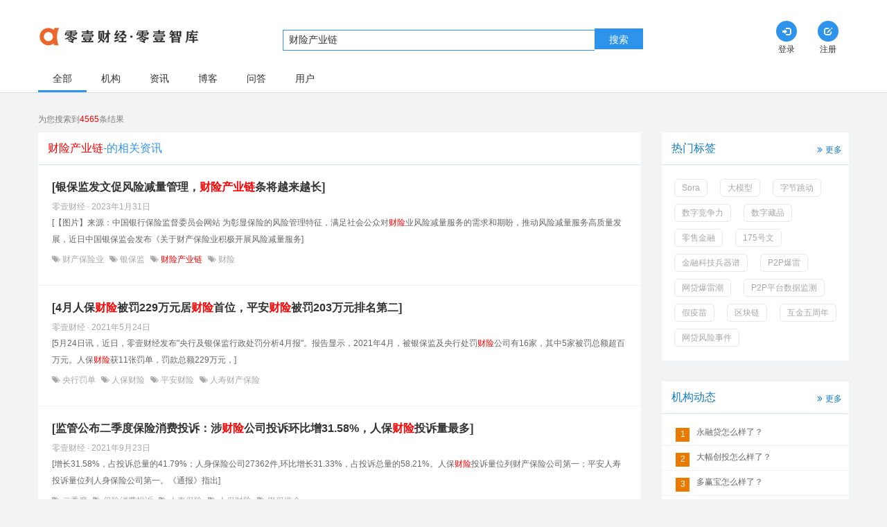

--- FILE ---
content_type: text/html;charset=utf-8
request_url: https://www.01caijing.com/tag/caixianchanyelian--6LSi6Zmp5Lqn5Lia6ZO-.htm
body_size: 10014
content:
<!DOCTYPE html PUBLIC "-//W3C//DTD XHTML 1.0 Transitional//EN" "http://www.w3.org/TR/xhtml1/DTD/xhtml1-transitional.dtd">
<html xmlns="http://www.w3.org/1999/xhtml">
 <head>
 	<!--<script id="allmobilize" charset="utf-8" src="http://a.yunshipei.com/b49b7d639e0d36ca1de5055e0647cfa4/allmobilize.min.js"></script>-->
 	<meta http-equiv="Cache-Control" content="no-siteapp" />
 	<link rel="alternate" media="handheld" href="#" />
 	
 	
 		<!-- canonical url -->
 	<link rel="canonical" href="//www.01caijing.com/tag/caixianchanyelian--6LSi6Zmp5Lqn5Lia6ZO-.htm" />
 	
	<meta http-equiv="X-UA-Compatible" content="IE=edge" />
    <meta http-equiv="Content-Type" content="text/html; charset=UTF-8" />
	<meta http-equiv="Content-Language" content="UTF-8" />
	
	<title>财险产业链的相关搜索-零壹财经</title> 
	<meta name="baidu-site-verification" content="MRPXYs172D" />
	<meta name="author" content="零壹财经" />
	<meta name="keywords" content="财险产业链" />
	<meta name="description" content="" />
	<meta property="qc:admins" content="25144152131121676375" />
	<meta property="wb:webmaster" content="0ef170db87b7e5c2" />
	<meta name="viewport" content="width=device-width, initial-scale=1.0, user-scalable=no">	
	<!--公用样式表-->
	<link rel="shortcut icon" type="image/x-icon" href="//www.01caijing.com/favicon.ico?20221130"/>
	<link rel="stylesheet" type="text/css" href="//www.01caijing.com/static/theme/frontend/js/libs/bootStrap/css/bootstrap.min.css?20221130"/>
	<link rel="stylesheet" type="text/css" href="//www.01caijing.com/static/theme/frontend/js/libs/jquery-ui/css/custom-theme/jquery-ui-1.10.3.custom.min.css?20221130"/>
	 
	<link rel="stylesheet" href="//www.01caijing.com/static/theme/iconfont/iconfont.css?20221130">
  	<link rel="stylesheet" href="//www.01caijing.com/static/theme/frontend/css/search.css?20221130">
	<!--以下插件用于IE8下支持HTML5元素和媒体查询，如果不用可以删除-->
	<!--[if lt IE 9]>
	<script src="//www.01caijing.com/static/theme/frontend/js/libs/bootStrap/js/html5shiv.min.js"></script>
	<script src="//www.01caijing.com/static/theme/frontend/js/libs/bootStrap/js/respond.min.js"></script>
	<![endif]-->
   
    <script type="text/javascript" >
		var basePath = "//www.01caijing.com";
		var imgBasePath = "https://file.01caijing.com/";
		var themePaht = "//www.01caijing.com/static/theme/frontend/";
	</script>
    
    <script src="//www.01caijing.com/static/theme/frontend/js/libs/jquery.min.js?20221130"></script>
	<!-- jQuery (necessary for Bootstrap's JavaScript plugins) -->
	<script src="//www.01caijing.com/static/theme/frontend/js/swfobject.js?20221130"></script>
	<!--每个页面单独引入的样式文件-->
	
	
 </head>

<body data-spy="scroll"> 	
<!-- 登录用户隐藏域开始 -->
 
<input type="hidden" id="session_login" value="0"  />
<!-- 登录用户隐藏域结束 -->

<!-- 页面主体部分开始 -->
<nav class="navbar">
    <div class="container clearfix">
      <div class="col-sm-3 col-xs-10">
        <a class="logo" href="//www.01caijing.com">
          <img class="img" src="//www.01caijing.com/static/theme/frontend/images/login_logo.png" alt="零壹财经">
        </a>
      </div>
      <!-- 搜索框 -->
      <div class="col-sm-7 col-xs-12 nav_input_view">
        <div class="nav_input_wrapper">
          <input type="text" class="nav_input nav_input1" placeholder="请输入关键字搜索" value="财险产业链"><button class="search_btn header-btn-search">搜索</button>
        </div>
        <!-- 自动补全 -->
        <div class="result_view hidden-xs">
          <div class="result_list org">
            <h4 class="result_title">机构</h4>
            <ul id="org">
            </ul>
          </div>
          <div class="result_list article">
            <h4 class="result_title">资讯</h4>
            <ul id="article">
            </ul>
          </div>
          <div class="result_list blog">
            <h4 class="result_title">博客</h4>
            <ul id="blog">
            </ul>
          </div>
          <a href="javascript:void(0)" class="result_all header-btn-search">查看全部搜索结果</a>
        </div>
      </div>
      
      <!--个人登录-->
      <div class="col-sm-2 hidden-xs">
        
        <div class="nav navbar-right">
          <!-- 登录前 -->
          <div class="nav_item_wrapper">
            <a class="nav_item" href="//www.01caijing.com/c/login.htm">
              <span class="glyphicon glyphicon-log-in radius tran"></span>
              <p class="text">登录</p>
            </a>
          </div>
          <div class="nav_item_wrapper">
            <a class="nav_item" href="//www.01caijing.com/c/reg.htm">
              <span class="glyphicon glyphicon glyphicon-edit radius tran"></span>
              <p class="text">注册</p>
            </a>
          </div>
        </div>
      </div>
      
    </div>
  </nav>  <input type="hidden" id="type" value="all">
  <div class="tab_bar">
    <div class="container clearfix">
      <div class="tab_wrapper clearfix">
        <a href="javascript:location.href='//www.01caijing.com/search.htm?keyword='+encodeURIComponent(encodeURIComponent('财险产业链'));" class="tab_item tab_active">全部</a>
        <a href="javascript:location.href='//www.01caijing.com/search/org.htm?keyword='+encodeURIComponent(encodeURIComponent('财险产业链'));" class="tab_item">机构</a>
        <a href="javascript:location.href='//www.01caijing.com/search/article.htm?type=article&keyword='+encodeURIComponent(encodeURIComponent('财险产业链'));" class="tab_item">资讯</a>
        <a href="javascript:location.href='//www.01caijing.com/search/article.htm?type=blog&keyword='+encodeURIComponent(encodeURIComponent('财险产业链'));" class="tab_item">博客</a>
        <a href="javascript:location.href='//www.01caijing.com/search/qa.htm?keyword='+encodeURIComponent(encodeURIComponent('财险产业链'));" class="tab_item">问答</a>
        <a href="javascript:location.href='//www.01caijing.com/search/persons.htm?keyword='+encodeURIComponent(encodeURIComponent('财险产业链'));" class="tab_item">用户</a>
      </div>
    </div>
    <i class="iconfont icon-arrowleft visible-xs-block"></i>
    <i class="iconfont icon-arrowright visible-xs-block"></i>
  </div>
  <div class="container">
    <p class="result_wrapper">
      <span class="result_count">为您搜索到<span class="search_content">4565</span>条结果</span>
    </p>
  </div>
  <div class="container">
    <div class="row">
      <div class="left col-xs-12">
        <!-- 机构content -->
        <!-- 资讯content -->
        <div class="content">
          <h3 class="title"><span class="search_content">财险产业链</span>-的相关资讯</h3>
          <div class="news_item">
            <h4 class="news_item_title">
              <a href="//www.01caijing.com/article/331786.htm" class="news_item_title" target="_blank">[银保监发文促风险减量管理，<font>财险</font><font>产业链</font>条将越来越长]</a>
            </h4>
            <div class="news_item_time">
              <span>
零壹财经 · 
2023年1月31日</span>
					 
            </div>
            <p class="news_item_main">
             [【图片】来源：中国银行保险监督委员会网站 为彰显保险的风险管理特征，满足社会公众对<font>财险</font>业风险减量服务的需求和期盼，推动风险减量服务高质量发展，近日中国银保监会发布《关于财产保险业积极开展风险减量服务]
            </p>
            <div class="news_item_tag">
					<i class="iconfont icon-weibiaoti1"></i><a href='//www.01caijing.com/tag/caichanbaoxianye--6LSi5Lqn5L-d6Zmp5Lia.htm'>
财产保险业					</a>
					<i class="iconfont icon-weibiaoti1"></i><a href='//www.01caijing.com/tag/yinbaojian--6ZO25L-d55uR.htm'>
银保监					</a>
					<i class="iconfont icon-weibiaoti1"></i><a href='//www.01caijing.com/tag/caixianchanyelian--6LSi6Zmp5Lqn5Lia6ZO-.htm'>
<font color='red'>财险产业链</font>					</a>
					<i class="iconfont icon-weibiaoti1"></i><a href='//www.01caijing.com/tag/caixian--6LSi6Zmp.htm'>
财险					</a>
            </div>
          </div>
          <div class="news_item">
            <h4 class="news_item_title">
              <a href="//www.01caijing.com/article/279985.htm" class="news_item_title" target="_blank">[4月人保<font>财险</font>被罚229万元居<font>财险</font>首位，平安<font>财险</font>被罚203万元排名第二]</a>
            </h4>
            <div class="news_item_time">
              <span>
零壹财经 · 
2021年5月24日</span>
					 
            </div>
            <p class="news_item_main">
             [5月24日讯，近日，零壹财经发布"央行及银保监行政处罚分析4月报"。报告显示，2021年4月，被银保监及央行处罚<font>财险</font>公司有16家，其中5家被罚总额超百万元。人保<font>财险</font>获11张罚单，罚款总额229万元，]
            </p>
            <div class="news_item_tag">
					<i class="iconfont icon-weibiaoti1"></i><a href='//www.01caijing.com/tag/yangxingfadan--5aSu6KGM572a5Y2V.htm'>
央行罚单					</a>
					<i class="iconfont icon-weibiaoti1"></i><a href='//www.01caijing.com/tag/renbaocaixian--5Lq65L-d6LSi6Zmp.htm'>
人保财险					</a>
					<i class="iconfont icon-weibiaoti1"></i><a href='//www.01caijing.com/tag/pingancaixian--5bmz5a6J6LSi6Zmp.htm'>
平安财险					</a>
					<i class="iconfont icon-weibiaoti1"></i><a href='//www.01caijing.com/tag/renshoucaichanbaoxian--5Lq65a-_6LSi5Lqn5L-d6Zmp.htm'>
人寿财产保险					</a>
            </div>
          </div>
          <div class="news_item">
            <h4 class="news_item_title">
              <a href="//www.01caijing.com/article/284801.htm" class="news_item_title" target="_blank">[监管公布二季度保险消费投诉：涉<font>财险</font>公司投诉环比增31.58%，人保<font>财险</font>投诉量最多]</a>
            </h4>
            <div class="news_item_time">
              <span>
零壹财经 · 
2021年9月23日</span>
					 
            </div>
            <p class="news_item_main">
             [增长31.58%，占投诉总量的41.79%；人身保险公司27362件,环比增长31.33%，占投诉总量的58.21%。人保<font>财险</font>投诉量位列财产保险公司第一；平安人寿投诉量位列人身保险公司第一。《通报》指出]
            </p>
            <div class="news_item_tag">
					<i class="iconfont icon-weibiaoti1"></i><a href='//www.01caijing.com/tag/erjidu--5LqM5a2j5bqm.htm'>
二季度					</a>
					<i class="iconfont icon-weibiaoti1"></i><a href='//www.01caijing.com/tag/baoxianxiaofeitousu--5L-d6Zmp5raI6LS55oqV6K-J.htm'>
保险消费投诉					</a>
					<i class="iconfont icon-weibiaoti1"></i><a href='//www.01caijing.com/tag/renshoubaoxian--5Lq65a-_5L-d6Zmp.htm'>
人寿保险					</a>
					<i class="iconfont icon-weibiaoti1"></i><a href='//www.01caijing.com/tag/renbaocaixian--5Lq65L-d6LSi6Zmp.htm'>
人保财险					</a>
					<i class="iconfont icon-weibiaoti1"></i><a href='//www.01caijing.com/tag/yinbaojianhui--6ZO25L-d55uR5Lya.htm'>
银保监会					</a>
            </div>
          </div>
          <div class="news_item">
            <h4 class="news_item_title">
              <a href="//www.01caijing.com/article/283316.htm" class="news_item_title" target="_blank">[车险综改压力持续传导，人保<font>财险</font>等<font>财险</font>"老三家"7月份保费同比锐降]</a>
            </h4>
            <div class="news_item_time">
              <span>
零壹财经 · 
2021年8月18日</span>
					 
            </div>
            <p class="news_item_main">
             [同比微增0.14%。7月份单月保费数据显示，业界称之为<font>财险</font>“老三家”的人保<font>财险</font>、平安产险和太保产险的保费明显下降。业内人士分析认为，这表明车险综改带来的经营压力仍在持续传导。]
            </p>
            <div class="news_item_tag">
					<i class="iconfont icon-weibiaoti1"></i><a href='//www.01caijing.com/tag/chexianzonggai--6L2m6Zmp57u85pS5.htm'>
车险综改					</a>
					<i class="iconfont icon-weibiaoti1"></i><a href='//www.01caijing.com/tag/renbaocaixian--5Lq65L-d6LSi6Zmp.htm'>
人保财险					</a>
					<i class="iconfont icon-weibiaoti1"></i><a href='//www.01caijing.com/tag/pinganchanxian--5bmz5a6J5Lqn6Zmp.htm'>
平安产险					</a>
            </div>
          </div>
          <div class="news_item">
            <h4 class="news_item_title">
              <a href="//www.01caijing.com/article/269052.htm" class="news_item_title" target="_blank">[千万保险销售人员大清查后续：中路<font>财险</font>、易安<font>财险</font>、铁路自保等六家险企被点名通报]</a>
            </h4>
            <div class="news_item_time">
              <span>
零壹财经 · 
2020年9月16日</span>
					 
            </div>
            <p class="news_item_main">
             [9月16日讯，银保监会近日向各银保监局、各保险公司下发一份通报，通报批评中路<font>财险</font>、易安<font>财险</font>、铁路自保、英大<font>财险</font>、珠江人寿、大家<font>财险</font>等六家保险公司。在今年上半年银保监会开展的“保险公司销售从业人员执业]
            </p>
            <div class="news_item_tag">
					<i class="iconfont icon-weibiaoti1"></i><a href='//www.01caijing.com/tag/baoxianxiaoshouqingcha--5L-d6Zmp6ZSA5ZSu5riF5p-l.htm'>
保险销售清查					</a>
					<i class="iconfont icon-weibiaoti1"></i><a href='//www.01caijing.com/tag/zhonglucaixian--5Lit6Lev6LSi6Zmp.htm'>
中路财险					</a>
					<i class="iconfont icon-weibiaoti1"></i><a href='//www.01caijing.com/tag/yiancaixian--5piT5a6J6LSi6Zmp.htm'>
易安财险					</a>
					<i class="iconfont icon-weibiaoti1"></i><a href='//www.01caijing.com/tag/tieluzibao--6ZOB6Lev6Ieq5L-d.htm'>
铁路自保					</a>
					<i class="iconfont icon-weibiaoti1"></i><a href='//www.01caijing.com/tag/yingdacaixian--6Iux5aSn6LSi6Zmp.htm'>
英大财险					</a>
            </div>
          </div>
          <div class="news_item">
            <h4 class="news_item_title">
              <a href="//www.01caijing.com/article/266312.htm" class="news_item_title" target="_blank">[银保监会：天安<font>财险</font>、易安<font>财险</font>等6家公司触发接管条件，将被依法接管一年]</a>
            </h4>
            <div class="news_item_time">
              <span>
零壹财经 · 
2020年7月17日</span>
					 
            </div>
            <p class="news_item_main">
             [接管期限自2020年7月17日起至2021年7月16日止，可依法适当延长。]
            </p>
            <div class="news_item_tag">
					<i class="iconfont icon-weibiaoti1"></i><a href='//www.01caijing.com/tag/yiancaixian--5piT5a6J6LSi6Zmp.htm'>
易安财险					</a>
					<i class="iconfont icon-weibiaoti1"></i><a href='//www.01caijing.com/tag/tianancaixian--5aSp5a6J6LSi6Zmp.htm'>
天安财险					</a>
					<i class="iconfont icon-weibiaoti1"></i><a href='//www.01caijing.com/tag/yinbaojianhuijieguan--6ZO25L-d55uR5Lya5o6l566h.htm'>
银保监会接管					</a>
            </div>
          </div>
          <div class="news_item">
            <h4 class="news_item_title">
              <a href="//www.01caijing.com/article/264992.htm" class="news_item_title" target="_blank">[玖富起诉人保<font>财险</font>追索赔偿23亿元，人保<font>财险</font>回“诉”]</a>
            </h4>
            <div class="news_item_time">
              <span>
零壹财经 · 
2020年6月16日</span>
					 
            </div>
            <p class="news_item_main">
             [近日，美股上市金融科技公司玖富（NASDAQ:JFU）发布公告称，玖富数科科技集团有限责任公司因为中国人保<font>财险</font>未履行合作协议，已向北京地方法院提起诉讼，连同支付剩余服务费和相关滞纳金，玖富数科要求]
            </p>
            <div class="news_item_tag">
					<i class="iconfont icon-weibiaoti1"></i><a href='//www.01caijing.com/tag/peichang--6LWU5YG_.htm'>
赔偿					</a>
					<i class="iconfont icon-weibiaoti1"></i><a href='//www.01caijing.com/tag/qisu--6LW36K-J.htm'>
起诉					</a>
					<i class="iconfont icon-weibiaoti1"></i><a href='//www.01caijing.com/tag/jiufu--546W5a-M.htm'>
玖富					</a>
					<i class="iconfont icon-weibiaoti1"></i><a href='//www.01caijing.com/tag/renbaocaixian--5Lq65L-d6LSi6Zmp.htm'>
人保财险					</a>
            </div>
          </div>
          <div class="news_item">
            <h4 class="news_item_title">
              <a href="//www.01caijing.com/article/264987.htm" class="news_item_title" target="_blank">[人保<font>财险</font>、太保<font>财险</font>等13家保险公司上支付宝开办事处]</a>
            </h4>
            <div class="news_item_time">
              <span>
零壹财经 · 
2020年6月16日</span>
					 
            </div>
            <p class="news_item_main">
             [6月16日支付宝公布信息显示，人保<font>财险</font>、太保<font>财险</font>、国寿<font>财险</font>、大地<font>财险</font>等13家保险公司上支付宝开“办事处”，为消费者、商家提供涵盖价格、质量、售后、物流、资金等5大类80种消费保险。]
            </p>
            <div class="news_item_tag">
					<i class="iconfont icon-weibiaoti1"></i><a href='//www.01caijing.com/tag/renbaocaixian--5Lq65L-d6LSi6Zmp.htm'>
人保财险					</a>
					<i class="iconfont icon-weibiaoti1"></i><a href='//www.01caijing.com/tag/taibaocaixian--5aSq5L-d6LSi6Zmp.htm'>
太保财险					</a>
					<i class="iconfont icon-weibiaoti1"></i><a href='//www.01caijing.com/tag/zhifubao--5pSv5LuY5a6d.htm'>
支付宝					</a>
					<i class="iconfont icon-weibiaoti1"></i><a href='//www.01caijing.com/tag/banshichu--5Yqe5LqL5aSE.htm'>
办事处					</a>
            </div>
          </div>
          <div class="news_item">
            <h4 class="news_item_title">
              <a href="//www.01caijing.com/article/343161.htm" class="news_item_title" target="_blank">[字节跳动或即将推出情感大模型，AI玩具<font>产业链</font>公司望迎来机遇]</a>
            </h4>
            <div class="news_item_time">
              <span>
零壹财经 · 
2025年1月16日</span>
					 
            </div>
            <p class="news_item_main">
             [据报道，字节跳动即将推出情感大模型，相关人士猜测或于15-20日进入灰度测试。]
            </p>
            <div class="news_item_tag">
					<i class="iconfont icon-weibiaoti1"></i><a href='//www.01caijing.com/tag/zijietiaodong--5a2X6IqC6Lez5Yqo.htm'>
字节跳动					</a>
					<i class="iconfont icon-weibiaoti1"></i><a href='//www.01caijing.com/tag/rengongzhineng--5Lq65bel5pm66IO9.htm'>
人工智能					</a>
					<i class="iconfont icon-weibiaoti1"></i><a href='//www.01caijing.com/tag/damoxing--5aSn5qih5Z6L.htm'>
大模型					</a>
            </div>
          </div>
          <div class="news_item">
            <h4 class="news_item_title">
              <a href="//www.01caijing.com/article/341847.htm" class="news_item_title" target="_blank">[杭州：围绕打造人工智能全<font>产业链</font>算力底座、模型基石和数据支撑]</a>
            </h4>
            <div class="news_item_time">
              <span>
零壹财经 · 
2024年7月23日</span>
					 
            </div>
            <p class="news_item_main">
             [7月23日讯，杭州印发支持人工智能全<font>产业链</font>高质量发展若干措施的通知，其中提到，打造细分领域产业集群。围绕打造人工智能全<font>产业链</font>算力底座、模型基石和数据支撑，加强芯机联动、整零对接、产业协同，培育高性能]
            </p>
            <div class="news_item_tag">
					<i class="iconfont icon-weibiaoti1"></i><a href='//www.01caijing.com/tag/suanli--566X5Yqb.htm'>
算力					</a>
					<i class="iconfont icon-weibiaoti1"></i><a href='//www.01caijing.com/tag/rengongzhineng--5Lq65bel5pm66IO9.htm'>
人工智能					</a>
            </div>
          </div>
		<p class="load_more">
            <a href="javascript:location.href='//www.01caijing.com/search/article.htm?type=article&keyword='+encodeURIComponent(encodeURIComponent('财险产业链'));" class="load_more_text" >
              <<<点击查看更多搜索结果>>></a>
         </p>
        </div>
        <!-- 博客 -->
        <div class="content">
          <h3 class="title"><span class="search_content">财险产业链</span>-的相关博客</h3>
          <div class="news_item">
            <h4 class="news_item_title">
              <a href="//www.01caijing.com/blog/322547.htm" class="news_item_title" target="_blank">[第三方支付行业研究报告：详解<font>产业链</font>和发展趋势]</a>
            </h4>
            <div class="news_item_time">
              <span>						
2018年5月11日</span>
            </div>
            <p class="news_item_main">
             [隐藏着风险。2017年监管密集出台有关聚合支付、二维码的法律法规，引导行业的合理发展，防范创新业务带来的风险。三、<font>产业链</font>分析第三方支付是商户与客户支付处理及结算的中介，盈利模式是依据交易量的比例向客户]
            </p>
            <div class="news_item_tag">
					<i class="iconfont icon-weibiaoti1"></i><a href='//www.01caijing.com/tag/fengxianfangfan--6aOO6Zmp6Ziy6IyD.htm' target="_blank">
风险防范					</a>
					<i class="iconfont icon-weibiaoti1"></i><a href='//www.01caijing.com/tag/dashuju--5aSn5pWw5o2u.htm' target="_blank">
大数据					</a>
					<i class="iconfont icon-weibiaoti1"></i><a href='//www.01caijing.com/tag/disanfangzhifu--56ys5LiJ5pa55pSv5LuY.htm' target="_blank">
第三方支付					</a>
					<i class="iconfont icon-weibiaoti1"></i><a href='//www.01caijing.com/tag/chanyelian--5Lqn5Lia6ZO-.htm' target="_blank">
产业链					</a>
            </div>
          </div>
          <div class="news_item">
            <h4 class="news_item_title">
              <a href="//www.01caijing.com/blog/321751.htm" class="news_item_title" target="_blank">[起底汽车金融黑暗<font>产业链</font>：枪手骗车、中介造假、二抵销赃，卷走数亿利润]</a>
            </h4>
            <div class="news_item_time">
              <span>						
2018年4月4日</span>
            </div>
            <p class="news_item_main">
             [正在点滴呈现出来。这是一片暴利的江湖。骗车骗贷，已形成严密而血腥的<font>产业链</font>：中介负责寻找骗车的&ldquo;枪手&rdquo;，并包装资料，将车或者钱骗出；二抵公司则成为赃车的消化渠道，并让车辆流入黑市；]
            </p>
            <div class="news_item_tag">
					<i class="iconfont icon-weibiaoti1"></i><a href='//www.01caijing.com/tag/fengxian--6aOO6Zmp.htm' target="_blank">
风险					</a>
					<i class="iconfont icon-weibiaoti1"></i><a href='//www.01caijing.com/tag/yuqi--6YC-5pyf.htm' target="_blank">
逾期					</a>
					<i class="iconfont icon-weibiaoti1"></i><a href='//www.01caijing.com/tag/gaolidai--6auY5Yip6LS3.htm' target="_blank">
高利贷					</a>
					<i class="iconfont icon-weibiaoti1"></i><a href='//www.01caijing.com/tag/xiaofeidaikuan--5raI6LS56LS35qy-.htm' target="_blank">
消费贷款					</a>
					<i class="iconfont icon-weibiaoti1"></i><a href='//www.01caijing.com/tag/yinhangka--6ZO26KGM5Y2h.htm' target="_blank">
银行卡					</a>
            </div>
          </div>
          <div class="news_item">
            <h4 class="news_item_title">
              <a href="//www.01caijing.com/blog/253626.htm" class="news_item_title" target="_blank">[揭秘芝麻信用分&ldquo;刷分&rdquo;<font>产业链</font>：屌丝变身海归精英，只需400元]</a>
            </h4>
            <div class="news_item_time">
              <span>						
2017年7月11日</span>
            </div>
            <p class="news_item_main">
             [【图片】文丨零和最近一个月，地下黑市突然兴起一条特殊<font>产业链</font>：伪造各种数据，试图刷高芝麻信用分。在芝麻信用分里，可以绑定公积金、房产证、海外征信报告等个人信息。而黑市上伪造这13项数据，只需要400元]
            </p>
            <div class="news_item_tag">
					<i class="iconfont icon-weibiaoti1"></i><a href='//www.01caijing.com/tag/zhifubao--5pSv5LuY5a6d.htm' target="_blank">
支付宝					</a>
					<i class="iconfont icon-weibiaoti1"></i><a href='//www.01caijing.com/tag/jinrong--6YeR6J6N.htm' target="_blank">
金融					</a>
					<i class="iconfont icon-weibiaoti1"></i><a href='//www.01caijing.com/tag/dashuju--5aSn5pWw5o2u.htm' target="_blank">
大数据					</a>
					<i class="iconfont icon-weibiaoti1"></i><a href='//www.01caijing.com/tag/zhimafen--6Iqd6bq75YiG.htm' target="_blank">
芝麻分					</a>
					<i class="iconfont icon-weibiaoti1"></i><a href='//www.01caijing.com/tag/zhengxin--5b6B5L-h.htm' target="_blank">
征信					</a>
            </div>
          </div>
          <div class="news_item">
            <h4 class="news_item_title">
              <a href="//www.01caijing.com/blog/14821.htm" class="news_item_title" target="_blank">[消费金融<font>产业链</font>分析：风控是基础 场景是关键]</a>
            </h4>
            <div class="news_item_time">
              <span>						
2016年7月20日</span>
            </div>
            <p class="news_item_main">
             [【图片】&nbsp;消费金融行业发展在中国处于初级阶段，消费金融产业快速发展，潜力巨大。消费金融行业的<font>产业链</font>也正在逐步完善，完整的消费金融<font>产业链</font>包括上游消费需求方，核心消费金融圈（消费金融服务平台和]
            </p>
            <div class="news_item_tag">
            </div>
          </div>
          <div class="news_item">
            <h4 class="news_item_title">
              <a href="//www.01caijing.com/blog/13066.htm" class="news_item_title" target="_blank">[起底骗贷黑色<font>产业链</font>：只需1万，可骗贷千万？]</a>
            </h4>
            <div class="news_item_time">
              <span>						
2016年3月25日</span>
            </div>
            <p class="news_item_main">
             [数年？甚至欺骗一个时代？&nbsp;其实，一个庞氏骗局的诞生，周围有一整套<font>产业链</font>为其背书，他们在知情或不知情的情况下，充当了&ldquo;帮凶&rdquo;。&nbsp;勿同财经持续调查数月，对这个]
            </p>
            <div class="news_item_tag">
            </div>
          </div>
          <div class="news_item">
            <h4 class="news_item_title">
              <a href="//www.01caijing.com/blog/7918.htm" class="news_item_title" target="_blank">[揭秘花呗套现<font>产业链</font>：费率是信用卡的3倍]</a>
            </h4>
            <div class="news_item_time">
              <span>						
2015年10月30日</span>
            </div>
            <p class="news_item_main">
             [，却是各种类似&ldquo;花呗套现被诈骗&rdquo;的社会新闻。所以，究竟是谁在薅谁的羊毛？本文试图以花呗套现为例，揭秘互联网信贷套现背后的黑色<font>产业链</font>，以及由此涉及的各类风险。缺钱这事儿谁都遇到过]
            </p>
            <div class="news_item_tag">
            </div>
          </div>
          <div class="news_item">
            <h4 class="news_item_title">
              <a href="//www.01caijing.com/blog/325525.htm" class="news_item_title" target="_blank">[草根投资扯开了谁的遮羞布？汇银控股、广州基金、人保<font>财险</font>集体甩锅]</a>
            </h4>
            <div class="news_item_time">
              <span>						
2018年8月2日</span>
            </div>
            <p class="news_item_main">
             [倒下，曾经助它&ldquo;走上巅峰&rdquo;的各路机构也在第一时间划清了界限。今天，广州基金、人保<font>财险</font>、汇银控股先后发布公告，澄清与草根投资的关系。其中，单方面宣布与草根投资战略合作终止的港股]
            </p>
            <div class="news_item_tag">
					<i class="iconfont icon-weibiaoti1"></i><a href='//www.01caijing.com/tag/caogentouzi--6I2J5qC55oqV6LWE.htm' target="_blank">
草根投资					</a>
					<i class="iconfont icon-weibiaoti1"></i><a href='//www.01caijing.com/tag/huiyin--5rGH6ZO2.htm' target="_blank">
汇银					</a>
					<i class="iconfont icon-weibiaoti1"></i><a href='//www.01caijing.com/tag/baolei--5pq06Zu3.htm' target="_blank">
暴雷					</a>
					<i class="iconfont icon-weibiaoti1"></i><a href='//www.01caijing.com/tag/renbaocaixian--5Lq65L-d6LSi6Zmp.htm' target="_blank">
人保财险					</a>
					<i class="iconfont icon-weibiaoti1"></i><a href='//www.01caijing.com/tag/guangzhoujijin--5bm_5bee5Z-66YeR.htm' target="_blank">
广州基金					</a>
            </div>
          </div>
          <div class="news_item">
            <h4 class="news_item_title">
              <a href="//www.01caijing.com/blog/462.htm" class="news_item_title" target="_blank">[银保渠道手续费仍在上浮 投资型<font>财险</font>仅存27款]</a>
            </h4>
            <div class="news_item_time">
              <span>						
2015年4月23日</span>
            </div>
            <p class="news_item_main">
             [-10年期)延续销售一年，这让投资型<font>财险</font>这一&ldquo;另类&rdquo;保险再度出现在消费者的视野中。《证券日报》记者根据中国保险协会网站及Wind资讯提供的数据统计显示，目前国内的投资型<font>财险</font>仅存]
            </p>
            <div class="news_item_tag">
            </div>
          </div>
          <div class="news_item">
            <h4 class="news_item_title">
              <a href="//www.01caijing.com/blog/677.htm" class="news_item_title" target="_blank">[P2P平台欲借保险增信 险企认可平台数不多]</a>
            </h4>
            <div class="news_item_time">
              <span>						
2015年5月11日</span>
            </div>
            <p class="news_item_main">
             [在行业动荡期，众多网贷平台把名誉看得至关重要，除了傍上一些上市公司进行资金托管外，从今年开始，不少网贷平台开始寻求保险公司为其进行担保。截至目前，已有中银保险、阳光<font>财险</font>等至少6家保险公司相继传出开始]
            </p>
            <div class="news_item_tag">
            </div>
          </div>
          <div class="news_item">
            <h4 class="news_item_title">
              <a href="//www.01caijing.com/blog/12069.htm" class="news_item_title" target="_blank">[众安保险的020实验：&ldquo;颠覆者&rdquo;要来改造传统险种？]</a>
            </h4>
            <div class="news_item_time">
              <span>						
2015年11月11日</span>
            </div>
            <p class="news_item_main">
             [&ldquo;入侵者&rdquo;，它打破了内地<font>财险</font>行业长久以来相对稳定且集中的市场份额。根据保监会的数据，从2014年1月至2015年6月间，众安保险以接近12倍的份额增速名列行业第一。&nbsp;被打破的]
            </p>
            <div class="news_item_tag">
            </div>
          </div>
          <p class="load_more">
            <a href="javascript:location.href='//www.01caijing.com/search/article.htm?type=blog&keyword='+encodeURIComponent(encodeURIComponent('财险产业链'));" class="load_more_text">
              <<<点击查看更多搜索结果>>></a>
          </p>
        </div>
        <!-- 问答 -->
        <!-- 用户 -->
      </div>
      <div class="hidden-sm hidden-xs right">
        <!-- 广告 -->

        <!-- 热门标签 -->
<div class="right_card">
  <div class="right_title">
    <span>热门标签</span>
    <a class="right_more" href="//www.01caijing.com/tag/index.htm" target="_blank"><i class="iconfont icon-double_angle_right"></i>更多</a>
  </div>
  <ul class="tag_list clearfix">
			<li class="tag_item"><a href='//www.01caijing.com/tag/Sora--U29yYQ.htm' target="_blank">Sora</a></li>
			<li class="tag_item"><a href='//www.01caijing.com/tag/damoxing--5aSn5qih5Z6L.htm' target="_blank">大模型</a></li>
			<li class="tag_item"><a href='//www.01caijing.com/tag/zijietiaodong--5a2X6IqC6Lez5Yqo.htm' target="_blank">字节跳动</a></li>
			<li class="tag_item"><a href='//www.01caijing.com/tag/shuzijingzhengli--5pWw5a2X56ue5LqJ5Yqb.htm' target="_blank">数字竞争力</a></li>
			<li class="tag_item"><a href='//www.01caijing.com/tag/shuzicangpin--5pWw5a2X6JeP5ZOB.htm' target="_blank">数字藏品</a></li>
			<li class="tag_item"><a href='//www.01caijing.com/tag/lingshoujinrong--6Zu25ZSu6YeR6J6N.htm' target="_blank">零售金融</a></li>
			<li class="tag_item"><a href='//www.01caijing.com/tag/175haowen--MTc15Y-35paH.htm' target="_blank">175号文</a></li>
			<li class="tag_item"><a href='//www.01caijing.com/tag/jinrongkejibingqipu--6YeR6J6N56eR5oqA5YW15Zmo6LCx.htm' target="_blank">金融科技兵器谱</a></li>
			<li class="tag_item"><a href='//www.01caijing.com/tag/P2Pbaolei--UDJQ54iG6Zu3.htm' target="_blank">P2P爆雷</a></li>
			<li class="tag_item"><a href='//www.01caijing.com/tag/wangdaibaoleichao--572R6LS354iG6Zu35r2u.htm' target="_blank">网贷爆雷潮</a></li>
			<li class="tag_item"><a href='//www.01caijing.com/tag/P2Ppingtaishujujiance--UDJQ5bmz5Y-w5pWw5o2u55uR5rWL.htm' target="_blank">P2P平台数据监测</a></li>
			<li class="tag_item"><a href='//www.01caijing.com/tag/jiayimiao--5YGH55ar6IuX.htm' target="_blank">假疫苗</a></li>
			<li class="tag_item"><a href='//www.01caijing.com/tag/qukuailian--5Yy65Z2X6ZO-.htm' target="_blank">区块链</a></li>
			<li class="tag_item"><a href='//www.01caijing.com/tag/hujinwuzhounian--5LqS6YeR5LqU5ZGo5bm0.htm' target="_blank">互金五周年</a></li>
			<li class="tag_item"><a href='//www.01caijing.com/tag/wangdaifengxianshijian--572R6LS36aOO6Zmp5LqL5Lu2.htm' target="_blank">网贷风险事件</a></li>
  </ul>
</div>        <!--机构动态 -->
        <div class="right_card">
	          <div class="right_title">
	            <span>机构动态</span>
	            <a class="right_more" href="//www.01caijing.com/orgnews/index.htm" target="_blank"><i class="iconfont icon-double_angle_right"></i>更多</a>
	          </div>
	          <ul class="right_news_list">
						<li class="right_news_item clearfix">
							<i class="right_news_count  top3">1</i>
						<a class="right_news_text" target="_blank" href="//www.01caijing.com/orgnews/details/7418.htm" >永融贷怎么样了？</a>
						</li>
						<li class="right_news_item clearfix">
							<i class="right_news_count  top3">2</i>
						<a class="right_news_text" target="_blank" href="//www.01caijing.com/orgnews/details/7417.htm" >大幅创投怎么样了？</a>
						</li>
						<li class="right_news_item clearfix">
							<i class="right_news_count  top3">3</i>
						<a class="right_news_text" target="_blank" href="//www.01caijing.com/orgnews/details/7416.htm" >多赢宝怎么样了？</a>
						</li>
						<li class="right_news_item clearfix">
							<i class="right_news_count ">4</i>
						<a class="right_news_text" target="_blank" href="//www.01caijing.com/orgnews/details/7415.htm" >给力贷怎么样了？</a>
						</li>
						<li class="right_news_item clearfix">
							<i class="right_news_count ">5</i>
						<a class="right_news_text" target="_blank" href="//www.01caijing.com/orgnews/details/7414.htm" >黑米财富怎么样了？</a>
						</li>
	          </ul>
         </div>
        <!-- 热门资讯 -->
        <div class="right_card">
	          <div class="right_title">
	            <!-- <i class="iconfont icon-champion"></i> -->
	            <span>热门资讯</span>
<!-- 	            <a class="right_more" href="" target="_blank"><i class="iconfont icon-double_angle_right"></i>更多</a> -->
	          </div>
	          <ul class="right_news_list">
			     <li class="right_news_item clearfix">
			       <i class="right_news_count  top3">1</i>
			       <a class="right_news_text" target="_blank" href="//www.01caijing.com/article/344305.htm" >
			       消费贷贴息新规来了！信用卡分期被纳入，500多家机构受益</a>
			     </li>
			     <li class="right_news_item clearfix">
			       <i class="right_news_count  top3">2</i>
			       <a class="right_news_text" target="_blank" href="//www.01caijing.com/article/344304.htm" >
			       成都科技金融实践：从一笔1000万元的信用贷款说起</a>
			     </li>
			     <li class="right_news_item clearfix">
			       <i class="right_news_count  top3">3</i>
			       <a class="right_news_text" target="_blank" href="//www.01caijing.com/article/344306.htm" >
			       百年柏基如何审视AI泡沫：“确定性是低级诱惑”</a>
			     </li>
			     <li class="right_news_item clearfix">
			       <i class="right_news_count ">4</i>
			       <a class="right_news_text" target="_blank" href="//www.01caijing.com/article/344307.htm" >
			       2026金融AI前瞻：不仅比谁更智能，更要比谁更可控</a>
			     </li>
	          </ul>
         </div>
        <!-- 热门报告 -->
<div class="right_card">
  <div class="right_title">
    <span>热门报告</span>
    <a class="right_more" href="//www.01caijing.com/data/report.htm" target="_blank" ><i class="iconfont icon-double_angle_right"></i>更多</a>
  </div>
  <ul class="right_news_list">
    <li class="right_news_item clearfix">
      <i class="right_news_count   top3">1</i>
      <a class="right_news_text" href="//www.01caijing.com/ejinrong/344303.htm">RWA年度报告：指数级增长拐点已至，万亿生态纪元开启</a>
    </li>
    <li class="right_news_item clearfix">
      <i class="right_news_count   top3">2</i>
      <a class="right_news_text" href="//www.01caijing.com/ejinrong/344300.htm">助贷新规下的行业变局 ——重塑、挑战与前途</a>
    </li>
    <li class="right_news_item clearfix">
      <i class="right_news_count   top3">3</i>
      <a class="right_news_text" href="//www.01caijing.com/ejinrong/344186.htm">2025H1消费金融APP多维度榜单——自营业务主阵地的角逐</a>
    </li>
    <li class="right_news_item clearfix">
      <i class="right_news_count  ">4</i>
      <a class="right_news_text" href="//www.01caijing.com/ejinrong/344123.htm">2025H1手机银行数字竞争力排行榜TOP100（总第15期）</a>
    </li>
    <li class="right_news_item clearfix">
      <i class="right_news_count  ">5</i>
      <a class="right_news_text" href="//www.01caijing.com/ejinrong/344092.htm">“暴力催收”观察报告</a>
    </li>
  </ul>
</div>        
      </div>
    </div>
  </div>
  <script src="//www.01caijing.com/static/theme/frontend/js/search.js?20221130"></script>
</body>

<!-- 页面主体部分结束 -->

<!-- 消息推送开始 -->

<!-- 消息推送结束 -->

<!--百度统计脚本-->
<span class="hide">
	<script>
		var _hmt = _hmt || [];
		(function() {
		  var hm = document.createElement("script");
		  hm.src = "//hm.baidu.com/hm.js?bdeeaac5f88d7c5e2442e0665b4ff88e";
		  var s = document.getElementsByTagName("script")[0]; 
		  s.parentNode.insertBefore(hm, s);
		})();
	</script>
</span>
<!-- 站长统计脚本开始 -->
<span class="hide">
	<script type="text/javascript">var cnzz_protocol = (("https:" == document.location.protocol) ? " https://" : " http://");document.write(unescape("%3Cspan id='cnzz_stat_icon_1000522253'%3E%3C/span%3E%3Cscript src='" + cnzz_protocol + "s4.cnzz.com/z_stat.php%3Fid%3D1000522253%26show%3Dpic' type='text/javascript'%3E%3C/script%3E"));</script>
</span>
<!-- 站长统计脚本结束 -->
<!-- 搜狗统计脚本开始 -->
<!-- <span class="hide">
	<script type="text/javascript">
		var _py = _py || [];
		_py.push(['a', 'i6s..GnTK1G2elwf_Q0qOk2faZ_']);
		_py.push(['domain','stats.ipinyou.com']);
		_py.push(['e','']);
		-function(d) {
			var s = d.createElement('script'),
			e = d.body.getElementsByTagName('script')[0]; e.parentNode.insertBefore(s, e),
			f = 'https:' == location.protocol;
			s.src = (f ? 'https' : 'http') + '://'+(f?'fm.ipinyou.com':'fm.p0y.cn')+'/j/adv.js';
		}(document);
	</script>
	<noscript><img src="//stats.ipinyou.com/adv.gif?a=i6s..GnTK1G2elwf_Q0qOk2faZ_&e=" style="display:none;"/></noscript>
</span> -->
<!-- 搜狗统计脚本结束 -->
<div class="hide">耗时 9ms</div>
</body>
</html>


--- FILE ---
content_type: text/css
request_url: https://www.01caijing.com/static/theme/iconfont/iconfont.css?20221130
body_size: 3992
content:

@font-face {font-family: "iconfont";
  src: url('iconfont.eot?t=1504773172147'); /* IE9*/
  src: url('iconfont.eot?t=1504773172147#iefix') format('embedded-opentype'), /* IE6-IE8 */
  url('[data-uri]') format('woff'),
  url('iconfont.ttf?t=1504773172147') format('truetype'), /* chrome, firefox, opera, Safari, Android, iOS 4.2+*/
  url('iconfont.svg?t=1504773172147#iconfont') format('svg'); /* iOS 4.1- */
}

.iconfont {
  font-family:"iconfont" !important;
  font-size:16px;
  font-style:normal;
  -webkit-font-smoothing: antialiased;
  -moz-osx-font-smoothing: grayscale;
}

.icon-vip1:before { content: "\e65d"; }

.icon-iconfont02:before { content: "\e602"; }

.icon-iconlocation:before { content: "\e60f"; }

.icon-clock:before { content: "\e601"; }

.icon-champion:before { content: "\e6de"; }

.icon-staro:before { content: "\e66c"; }

.icon-weibiaoti1:before { content: "\e61c"; }

.icon-right2:before { content: "\e63d"; }

.icon-question:before { content: "\e65a"; }

.icon-groupprofileusers:before { content: "\e69f"; }

.icon-down2:before { content: "\e659"; }

.icon-vip:before { content: "\e634"; }

.icon-down3:before { content: "\e671"; }

.icon-arrowleft:before { content: "\e693"; }

.icon-arrowright:before { content: "\e694"; }

.icon-heart:before { content: "\e65e"; }

.icon-info:before { content: "\e79c"; }

.icon-topic:before { content: "\e603"; }

.icon-double_angle_right:before { content: "\e8f1"; }



--- FILE ---
content_type: application/javascript
request_url: https://www.01caijing.com/static/theme/frontend/js/search.js?20221130
body_size: 8356
content:
$(function () {

  // 进入页面时，tab的位置
  (function () {
    var maxLeft = $('.tab_wrapper').outerWidth() - $(window).innerWidth();
    var offsetLeft = $('.tab_active').index() * $('.tab_item').width();
    if (maxLeft < offsetLeft) {
      $('.tab_bar').find('.container').scrollLeft(maxLeft)
    } else {
      $('.tab_bar').find('.container').scrollLeft(offsetLeft)
    }
  })();

  // 机构图片小鱼100px的时候设置
  (function () {
    if ($('.platform_img_wrapper').width() <= 100) {
      $('.platform_img_wrapper').css('background-size', 'contain')
    }
  })();

  // 问答页专题鼠标滑过状态
  (function () {
    $('.right_topic_item').on('mouseover', function () {
      $(this).find('.icon-double_angle_right').css('visibility', 'visible')
    })
    $('.right_topic_item').on('mouseout', function () {
      $(this).find('.icon-double_angle_right').css('visibility', 'hidden')
    })
  })();

  // right tab切切换
  (function () {
    $('.title_tab_item').on('click', function () {
      $('.title_tab_item').removeClass('title_tab_active');
      $(this).addClass('title_tab_active');
      $('.right_tab').removeClass('right_tab_active');
      $('.right_tab').eq($(this).index()).addClass('right_tab_active');
    })
  })();
  
  // 登录后的loginlist点击展开和收缩
  (function () {
    $('.nav_item_wrapper').find('.icon-down').on('click', function () {
      if ($('.loginlist').hasClass('loginlist_active')) {
        $('.loginlist').removeClass('loginlist_active')
      } else {
        $('.loginlist').addClass('loginlist_active')
      }
    })
  })();


  // 联想查询
  (function () {
    var index = 1
    var timer = null;
    $('.nav_input').on('keyup', function () {
      // 阻止同事触发多个ajax
      clearTimeout(timer);
      timer = setTimeout(function () {
    	  var keyword=$('.nav_input').val();
    	  $.ajax({  
              type : "get",  //提交方式  
              url : basePath+"/search/autocomplete.json?keyword="+encodeURIComponent(encodeURIComponent(keyword)),
			  dataType : "json",
              success : function(result) {
            	  $("#article").empty();
            	  $("#blog").empty();
            	  $("#org").empty();
            	  
            	  $('.blog').css('display', 'block');
            	  $('.article').css('display', 'block');
            	  $('.org').css('display', 'block');
            	  var a = 0;
            	  if (result.list.length>0){
            		  for( key in result.list){
            			  var docs = result.list[key].docs;
            			  if(docs.length>0){
	                    	  for(i=0;i<docs.length;i++){
	                    		  	if(docs[i].type=="article"){
	                    		  		$("#article").append("<li class=\"result_item\"><a href=\""+basePath+docs[i].link+"\">"+docs[i].title+"</a></li>");
	                    		  	}
	                    		  	if(docs[i].type=="blog"){
	                    		  		$("#blog").append("<li class=\"result_item\"><a href=\""+basePath+docs[i].link+"\">"+docs[i].title+"</a></li>");
	                    		  	}
	                    		  	if(docs[i].type=="org"){
	                    		  		var imgurl = imgBasePath+docs[i].image;
	                    		  		if(docs[i].image==null||docs[i].image==""){
	                    		  			imgurl=themePaht+"images/default/platfrom_normal.png";
	                    		  		}
	                    		  		$("#org").append("<li class=\"result_item\"><a href=\""+basePath+docs[i].link+"\"><div class=\"result_org_img\" style=\"background:url("+imgurl+") no-repeat center center;background-size:contain;\"></div><span class=\"result_org_name\">"+docs[i].title+"</span></a></li>");
	                    		  	}
	                    		  	
	    						}
	                    	  a = 1;
            			  }else{
	        				  switch (key) {
	        					case "0":
	        						 $('.blog').css('display', 'none');
	        						break;
	        					case "1":
	        						 console.log(key);
	        						 $('.article').css('display', 'none');
	        						break;	
	        					case "2":
	        						 $('.org').css('display', 'none');
	        						break;
	        					default:
	        						break;
	        					}
            			  }
            		  }
            		  console.log("a:"+a);
            		  if(a==1){
            			  $('.result_view').css('display', 'block');
            		  }
            		  
            	  }else{
            		  $('.result_view').css('display', 'none');
            	  }
            	  
              }  
          });
        
      }, 200);
    });
    		
  })();
//区块链搜索补全
  (function () {
      var index = 1
      var timer = null;
      $('.bcbuquan').on('keyup', function () {
        // 阻止同事触发多个ajax
        clearTimeout(timer);
        timer = setTimeout(function () {
      	  var keyword=$('.bcbuquan').val();
      	  $.ajax({  
                type : "get",  //提交方式  
                url : basePath+"/blockchain/search/autocomplete.json?keyword="+encodeURIComponent(encodeURIComponent(keyword)),
  			  dataType : "json",
                success : function(result) {
              	  $("#article").empty();
              	  $('.article').css('display', 'block');
              	  var a = 0;
              	  if (result.list.length>0){
              		  for( key in result.list){
              			  var docs = result.list[key].docs;
              			  if(docs.length>0){
  	                    	  for(i=0;i<docs.length;i++){
  	                    		$("#article").append("<li class=\"result_item\"><a href=\""+basePath+docs[i].link+"\">"+docs[i].title+"</a></li>");
  	    						}
  	                    	  a = 1;
              			  }else{
  	        					 $('.article').css('display', 'none');
  	        					}
              			  }
              		  }
              		  if(a==1){
              			  $('.result_view').css('display', 'block');
              		  }
              		  
              	  else{
              		  $('.result_view').css('display', 'none');
              	  }
              	  
                }  
            });
          
        }, 200);
      });
      		
    })();
})



$("body").click(function(){  
  $('.result_view').css('display', 'none');
});  

function searchPage(){
	
	 var keyword=$('.nav_input').val();
	  var type = $('#type').val();
	  if(keyword!=""&&type!=""){
		  switch (type) {
			
			case "blog":
				window.open(basePath+"/search/article.htm?type="+type+"&keyword="+encodeURIComponent(encodeURIComponent(keyword)),'_self','');
				break;
			case "article":
				window.open(basePath+"/search/article.htm?type="+type+"&keyword="+encodeURIComponent(encodeURIComponent(keyword)),'_self','');
				break;	
			case "org":
				window.open(basePath+"/search/org.htm?keyword="+encodeURIComponent(encodeURIComponent(keyword)),'_self','');
				break;
			case "qa":
				window.open(basePath+"/search/qa.htm?keyword="+encodeURIComponent(encodeURIComponent(keyword)),'_self','');
				break;
			case "user":
				window.open(basePath+"/search/persons.htm?keyword="+encodeURIComponent(encodeURIComponent(keyword)),'_self','');
				break;
			default:
				window.open(basePath+"/search.htm?type="+type+"&keyword="+encodeURIComponent(encodeURIComponent(keyword)),'_self','');
				break;
			}
		  
	  }
}
function channelSearchPage(){
	
	var keyword=$('.nav_input').val();
	  var type = $('#type').val();
	  if(keyword!=""&&type!="")
		  window.open(basePath+"/search/article.htm?type="+type+"&keyword="+encodeURIComponent(encodeURIComponent(keyword))+"&isaccurate=true",'_self','');
	
}

function blockchainSearchPage(){
	console.log(111111)
	 var keyword=$('.bc_nav_input').val();
	  if(keyword!=""){
		  window.open(basePath+"/blockchain/search.htm?keyword="+encodeURIComponent(encodeURIComponent(keyword)),'_self','');
	  }
}

//平台名称触发搜索并屏蔽提交表单
$(".nav_input").keypress(function(e){
    if(e.keyCode == 13){
    	searchPage();
    }
});

$(".bc_nav_input").keypress(function(e){
    if(e.keyCode == 13){
    	 blockchainSearchPage();
    }
});

 $('.header-btn-search').click(function(){
	 searchPage();
	});
 $('.channel-header-btn-search').click(function(){
	 channelSearchPage();
	});
 //区块链项目搜索事件
 $('.bc-header-btn-search').click(function(){
	 blockchainSearchPage();
	});
 $("#bcindex-search").focus(function(){
 	
 	$("#bcindex-search").val("");
 	
 	
 })

